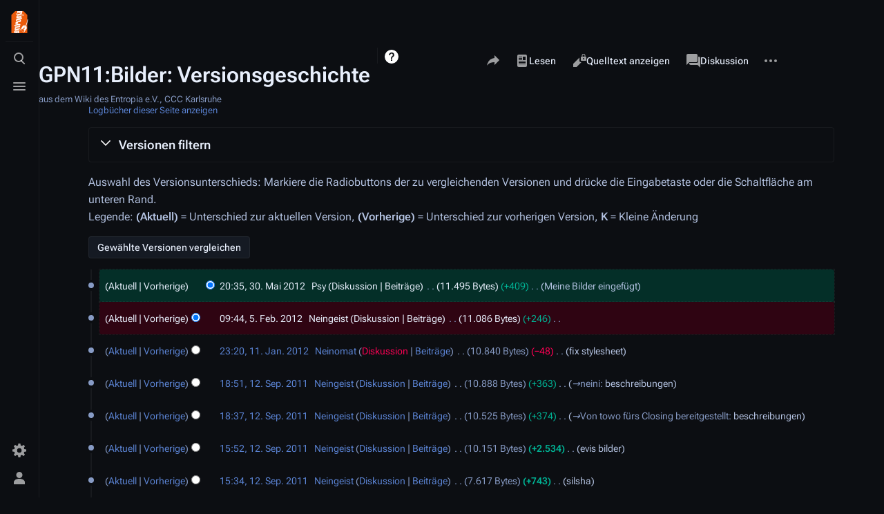

--- FILE ---
content_type: text/html; charset=UTF-8
request_url: https://entropia.de/index.php?title=GPN11:Bilder&action=history
body_size: 10396
content:
<!DOCTYPE html>
<html class="client-nojs skin-citizen-dark skin-theme-clientpref-night citizen-feature-autohide-navigation-clientpref-1 citizen-feature-pure-black-clientpref-0 citizen-feature-custom-font-size-clientpref-standard citizen-feature-custom-width-clientpref-standard" lang="de" dir="ltr">
<head>
<meta charset="UTF-8"/>
<title>GPN11:Bilder: Versionsgeschichte – Entropia</title>
<script>document.documentElement.className="client-js skin-citizen-dark skin-theme-clientpref-night citizen-feature-autohide-navigation-clientpref-1 citizen-feature-pure-black-clientpref-0 citizen-feature-custom-font-size-clientpref-standard citizen-feature-custom-width-clientpref-standard";RLCONF={"wgBreakFrames":false,"wgSeparatorTransformTable":[",\t.",".\t,"],"wgDigitTransformTable":["",""],"wgDefaultDateFormat":"dmy","wgMonthNames":["","Januar","Februar","März","April","Mai","Juni","Juli","August","September","Oktober","November","Dezember"],"wgRequestId":"83e3f7665b14c66cd3da4de8","wgCSPNonce":false,"wgCanonicalNamespace":"","wgCanonicalSpecialPageName":false,"wgNamespaceNumber":0,"wgPageName":"GPN11:Bilder","wgTitle":"GPN11:Bilder","wgCurRevisionId":24481,"wgRevisionId":0,"wgArticleId":6615,"wgIsArticle":false,"wgIsRedirect":false,"wgAction":"history","wgUserName":null,"wgUserGroups":["*"],"wgCategories":[],"wgPageContentLanguage":"de","wgPageContentModel":"wikitext","wgRelevantPageName":"GPN11:Bilder","wgRelevantArticleId":6615,"wgIsProbablyEditable":false,"wgRelevantPageIsProbablyEditable":false,"wgRestrictionEdit":[],"wgRestrictionMove":[],"wgVisualEditor":{"pageLanguageCode":"de","pageLanguageDir":"ltr","pageVariantFallbacks":"de"},"wgCargoDefaultQueryLimit":100,"wgCargoMapClusteringMinimum":80,"wgCargoMonthNames":["Januar","Februar","März","April","Mai","Juni","Juli","August","September","Oktober","November","Dezember"],"wgCargoMonthNamesShort":["Jan.","Feb.","Mär.","Apr.","Mai","Jun.","Jul.","Aug.","Sep.","Okt.","Nov.","Dez."],"wgCargoWeekDays":["Sonntag","Montag","Dienstag","Mittwoch","Donnerstag","Freitag","Samstag"],"wgCargoWeekDaysShort":["So","Mo","Di","Mi","Do","Fr","Sa"],"simpleBatchUploadMaxFilesPerBatch":{"*":1000},"wgEditSubmitButtonLabelPublish":false};
RLSTATE={"site.styles":"ready","user.styles":"ready","user":"ready","user.options":"loading","mediawiki.interface.helpers.styles":"ready","mediawiki.action.history.styles":"ready","mediawiki.special.changeslist":"ready","mediawiki.helplink":"ready","oojs-ui-core.styles":"ready","oojs-ui.styles.indicators":"ready","mediawiki.widgets.styles":"ready","oojs-ui-core.icons":"ready","mediawiki.htmlform.ooui.styles":"ready","mediawiki.htmlform.styles":"ready","mediawiki.widgets.DateInputWidget.styles":"ready","mediawiki.pager.styles":"ready","skins.citizen.styles":"ready","skins.citizen.icons":"ready","jquery.makeCollapsible.styles":"ready","mediawiki.ui.button":"ready","mediawiki.feedlink":"ready","ext.visualEditor.desktopArticleTarget.noscript":"ready"};RLPAGEMODULES=["mediawiki.action.history","mediawiki.htmlform","jquery.makeCollapsible","mediawiki.htmlform.ooui","mediawiki.widgets.DateInputWidget","site","mediawiki.page.ready","skins.citizen.scripts","ext.visualEditor.desktopArticleTarget.init","ext.visualEditor.targetLoader"];</script>
<script>(RLQ=window.RLQ||[]).push(function(){mw.loader.implement("user.options@12s5i",function($,jQuery,require,module){mw.user.tokens.set({"patrolToken":"+\\","watchToken":"+\\","csrfToken":"+\\"});});});</script>
<link rel="stylesheet" href="/load.php?lang=de&amp;modules=ext.visualEditor.desktopArticleTarget.noscript%7Cjquery.makeCollapsible.styles%7Cmediawiki.action.history.styles%7Cmediawiki.feedlink%2Chelplink%7Cmediawiki.htmlform.ooui.styles%7Cmediawiki.htmlform.styles%7Cmediawiki.interface.helpers.styles%7Cmediawiki.pager.styles%7Cmediawiki.special.changeslist%7Cmediawiki.ui.button%7Cmediawiki.widgets.DateInputWidget.styles%7Cmediawiki.widgets.styles%7Coojs-ui-core.icons%2Cstyles%7Coojs-ui.styles.indicators%7Cskins.citizen.icons%2Cstyles&amp;only=styles&amp;skin=citizen"/>
<script async="" src="/load.php?lang=de&amp;modules=startup&amp;only=scripts&amp;raw=1&amp;skin=citizen"></script>
<meta name="ResourceLoaderDynamicStyles" content=""/>
<link rel="stylesheet" href="/load.php?lang=de&amp;modules=site.styles&amp;only=styles&amp;skin=citizen"/>
<meta name="generator" content="MediaWiki 1.39.12"/>
<meta name="robots" content="noindex,nofollow"/>
<meta name="format-detection" content="telephone=no"/>
<meta name="theme-color" content="#0d0e12"/>
<meta name="viewport" content="width=device-width, initial-scale=1.0, user-scalable=yes, minimum-scale=0.25, maximum-scale=5.0"/>
<link rel="manifest" href="https://entropia.de/api.php?action=webapp-manifest"/>
<link rel="icon" href="/res/img/favicon/favicon-32x32.png"/>
<link rel="search" type="application/opensearchdescription+xml" href="/opensearch_desc.php" title="Entropia (de)"/>
<link rel="EditURI" type="application/rsd+xml" href="https://entropia.de/api.php?action=rsd"/>
<link rel="alternate" type="application/atom+xml" title="Atom-Feed für „Entropia“" href="/index.php?title=Spezial:Letzte_%C3%84nderungen&amp;feed=atom"/>
<script>const LEGACY_PREFIX='skin-citizen-';window.clientPrefs=()=>{let className=document.documentElement.className;const storage=localStorage.getItem('mwclientpreferences');if(storage){storage.split(',').forEach((pref)=>{className=className.replace(new RegExp('(^| )'+pref.replace(/-clientpref-\w+$|[^\w-]+/g,'')+'-clientpref-\\w+( |$)'),'$1'+pref+'$2');if(pref.startsWith('skin-theme-clientpref-')){const CLIENTPREFS_THEME_MAP={os:'auto',day:'light',night:'dark'};const matchedKey=CLIENTPREFS_THEME_MAP[pref.replace('skin-theme-clientpref-','')];if(matchedKey){const classesToRemove=Object.values(CLIENTPREFS_THEME_MAP).map((theme)=>LEGACY_PREFIX+theme);className=className.replace(new RegExp(classesToRemove.join('|'),'g'),'');className+=` ${LEGACY_PREFIX}${matchedKey}`;}}});document.documentElement.className=className;}};(()=>{window.clientPrefs();})();</script>
</head>
<body class="citizen-sections-enabled mediawiki ltr sitedir-ltr mw-hide-empty-elt ns-0 ns-subject page-GPN11_Bilder rootpage-GPN11_Bilder skin-citizen action-history skin--responsive">
<header class="mw-header citizen-header">
	<div class="citizen-header__logo">
		<a href="/Hauptseite" class="mw-logo citizen-header__button" title="Hauptseite">
			<img class="mw-logo-icon" src="/images/0/06/Teebeutelfixed2.svg" alt="" aria-hidden="true" height="32" width="32">
			<span class="citizen-ui-icon mw-ui-icon-home mw-ui-icon-wikimedia-home"></span>
		</a>
	</div>
		
<div class="citizen-search citizen-header__item citizen-dropdown">
	<details id="citizen-search-details" class="citizen-dropdown-details">
		<summary
			class="citizen-dropdown-summary" 
			title="Suche aufrufen [/]"
			aria-details="citizen-search__card">
			<span class="citizen-ui-icon">
				<span></span>
				<span></span>
				<span></span>
			</span>
			<span>Suche aufrufen</span>
		</summary>
		
	</details>
	<div role="search" id="citizen-search__card" class="citizen-search-box citizen-search__card citizen-menu__card">
		<form action="/index.php" class="citizen-search__form" id="searchform" autocomplete="off">
			<input type="hidden" name="title" value="Spezial:Suche">
			<label class="citizen-search__formIcon" for="searchInput">
				<span class="citizen-search__icon citizen-ui-icon mw-ui-icon-wikimedia-search"></span>
				<span class="screen-reader-text">Suche</span>
			</label>
			<input type="search" name="search" placeholder="Entropia durchsuchen" aria-label="Entropia durchsuchen" autocapitalize="sentences" title="Entropia durchsuchen [f]" accesskey="f" id="searchInput"/>
			<a
				class="citizen-search__random citizen-search__formButton"
				href="/Spezial:Zuf%C3%A4llige_Seite"
				title="Zufällige Seite">
				<span class="citizen-ui-icon mw-ui-icon-wikimedia-die"></span>
				<span class="screen-reader-text"></span>
			</a>
		</form>
		<div class="citizen-search__footer">
			<div class="citizen-search__footer-start">Powered by MediaWiki</div>
			<div class="citizen-search__footer-end">
				<div class="citizen-keyboard-hint">
	<div class="citizen-keyboard-hint-label">Select item</div>
	<div class="citizen-keyboard-hint-key">↑ ↓</div>
</div>
<div class="citizen-keyboard-hint">
	<div class="citizen-keyboard-hint-label">Open search</div>
	<div class="citizen-keyboard-hint-key">/</div>
</div>
<div class="citizen-keyboard-hint">
	<div class="citizen-keyboard-hint-label">Exit search</div>
	<div class="citizen-keyboard-hint-key">Esc</div>
</div>

			</div>
		</div>
	</div>
</div>

	<div class="citizen-drawer citizen-header__item citizen-dropdown">
		<details class="citizen-dropdown-details">
			<summary
			class="citizen-dropdown-summary" 
			title="Menü aufrufen"
			aria-details="citizen-drawer__card">
			<span class="citizen-ui-icon">
				<span></span>
				<span></span>
				<span></span>
			</span>
			<span>Menü aufrufen</span>
		</summary>	</details>
		<div id="citizen-drawer__card" class="citizen-drawer__card citizen-menu__card">
			<header class="citizen-drawer__header">
				<a href="/Hauptseite" class="mw-logo citizen-drawer__logo" title="Hauptseite">
				<img class="mw-logo-icon" src="/images/0/06/Teebeutelfixed2.svg" alt="" aria-hidden="true" height="80" width="80" loading="lazy">
			</a>
						<div class="citizen-drawer__siteinfo">
					<div class="citizen-siteStats">
	<div class="citizen-siteStats__item" id="citizen-siteStats__item--articles" title="Artikel">
		<span class="citizen-ui-icon mw-ui-icon-article mw-ui-icon-wikimedia-article"></span>
		<span>2416</span>
	</div>
	<div class="citizen-siteStats__item" id="citizen-siteStats__item--images" title="Dateien">
		<span class="citizen-ui-icon mw-ui-icon-image mw-ui-icon-wikimedia-image"></span>
		<span>6652</span>
	</div>
	<div class="citizen-siteStats__item" id="citizen-siteStats__item--users" title="Benutzer">
		<span class="citizen-ui-icon mw-ui-icon-userAvatar mw-ui-icon-wikimedia-userAvatar"></span>
		<span>1971</span>
	</div>
	<div class="citizen-siteStats__item" id="citizen-siteStats__item--edits" title="Bearbeitungen">
		<span class="citizen-ui-icon mw-ui-icon-edit mw-ui-icon-wikimedia-edit"></span>
		<span>290.282</span>
	</div>
</div>
					<div class="mw-logo-wordmark">Entropia</div>
							</div>
			</header>
				<section id="citizen-main-menu" class="citizen-main-menu citizen-drawer__menu">
				<nav
	id="p-navigation"
	class="citizen-menu mw-portlet mw-portlet-navigation"
	
	
>
	<div class="citizen-menu__heading">
		Navigation
	</div>
	<div class="citizen-menu__content">
		
		<ul class="citizen-menu__content-list">
			
			<li id="n-mainpage-description" class="mw-list-item"><a href="/Hauptseite" title="Hauptseite besuchen [z]" accesskey="z"><span class="citizen-ui-icon mw-ui-icon-home mw-ui-icon-wikimedia-home"></span> <span>Hauptseite</span></a></li><li id="n-recentchanges" class="mw-list-item"><a href="/Spezial:Letzte_%C3%84nderungen" title="Liste der letzten Änderungen in diesem Wiki [r]" accesskey="r"><span class="citizen-ui-icon mw-ui-icon-recentChanges mw-ui-icon-wikimedia-recentChanges"></span> <span>Letzte Änderungen</span></a></li><li id="n-randompage" class="mw-list-item"><a href="/Spezial:Zuf%C3%A4llige_Seite" title="Zufällige Seite aufrufen [x]" accesskey="x"><span class="citizen-ui-icon mw-ui-icon-die mw-ui-icon-wikimedia-die"></span> <span>Zufällige Seite</span></a></li><li id="t-specialpages" class="mw-list-item"><a href="/Spezial:Spezialseiten" title="Liste aller Spezialseiten [q]" accesskey="q"><span class="citizen-ui-icon mw-ui-icon-specialPages mw-ui-icon-wikimedia-specialPages"></span> <span>Spezialseiten</span></a></li><li id="t-upload" class="mw-list-item"><a href="/Spezial:Hochladen" title="Dateien hochladen [u]" accesskey="u"><span class="citizen-ui-icon mw-ui-icon-upload mw-ui-icon-wikimedia-upload"></span> <span>Datei hochladen</span></a></li>
		</ul>
		
	</div></nav>
				<nav
	id="p-"
	class="citizen-menu mw-portlet mw-portlet-"
	
	
>
	<div class="citizen-menu__heading">
		
	</div>
	<div class="citizen-menu__content">
		
		<ul class="citizen-menu__content-list">
			
			<li id="n-Termine" class="mw-list-item"><a href="/Termine"><span>Termine</span></a></li><li id="n-Projekte" class="mw-list-item"><a href="/Kategorie:Projekte"><span>Projekte</span></a></li><li id="n-Wissen" class="mw-list-item"><a href="/Kategorie:Wissen"><span>Wissen</span></a></li><li id="n-Archiv" class="mw-list-item"><a href="/Kategorie:Archiv"><span>Archiv</span></a></li><li id="n-Spenden" class="mw-list-item"><a href="/Spenden"><span>Spenden</span></a></li><li id="n-Kontakt" class="mw-list-item"><a href="/Kontakt"><span>Kontakt</span></a></li>
		</ul>
		
	</div></nav>
			</section>	</div>
	</div>	<div class="citizen-header__inner">
		<div class="citizen-header__start"></div>
		<div class="citizen-header__end">
			<div class="citizen-preferences citizen-header__item citizen-dropdown">
				<details id="citizen-preferences-details" class="citizen-dropdown-details">
					<summary
						class="citizen-dropdown-summary" 
						title="Toggle preferences menu"
						aria-details="citizen-preferences__card">
						<span class="citizen-ui-icon mw-ui-icon-wikimedia-settings"></span>
						<span>Toggle preferences menu</span>
					</summary>
				</details>
				<div id="citizen-preferences__card" class="citizen-menu__card">
					<div
						id="citizen-preferences-content"
						class="citizen-preferences-content"
					></div>
				</div>
			</div>			<nav
	id="p-notifications"
	class="citizen-menu mw-portlet mw-portlet-notifications emptyPortlet"
	
	
>
	<div class="citizen-menu__heading">
		notifications
	</div>
	<div class="citizen-menu__content">
		
		<ul class="citizen-menu__content-list">
			
			
		</ul>
		
	</div></nav>
			<div class="citizen-userMenu citizen-header__item citizen-dropdown">
				<details class="citizen-dropdown-details">
					<summary
						class="citizen-dropdown-summary" 
						title="Persönliches Menü aufrufen"
						aria-details="citizen-userMenu__card">
						<span class="citizen-ui-icon mw-ui-icon-wikimedia-userAvatar"></span>
						<span>Persönliches Menü aufrufen</span>
					</summary>
				</details>
				<div id="citizen-userMenu__card" class="citizen-menu__card">
					<div class="citizen-userInfo">
	<div class="citizen-userInfo-title">
		<div>Nicht angemeldet</div>
		
	</div>
	<div class="citizen-userInfo-text">
		<div>Ihre IP-Adresse wird öffentlich sichtbar sein, wenn Sie Änderungen vornehmen.</div>
	</div>
</div>
					<nav
	id="p-user-interface-preferences"
	class="citizen-menu mw-portlet mw-portlet-user-interface-preferences emptyPortlet"
	
	
>
	<div class="citizen-menu__heading">
		user-interface-preferences
	</div>
	<div class="citizen-menu__content">
		
		<ul class="citizen-menu__content-list">
			
			
		</ul>
		
	</div></nav>
					<nav
	id="p-personal"
	class="citizen-menu mw-portlet mw-portlet-personal"
	 title="Benutzermenü"
	
>
	<div class="citizen-menu__heading">
		Meine Werkzeuge
	</div>
	<div class="citizen-menu__content">
		
		<ul class="citizen-menu__content-list">
			
			<li id="pt-createaccount" class="mw-list-item"><a href="/index.php?title=Spezial:Benutzerkonto_anlegen&amp;returnto=GPN11%3ABilder&amp;returntoquery=action%3Dhistory" title="Wir ermutigen dich dazu, ein Benutzerkonto zu erstellen und dich anzumelden. Es ist jedoch nicht zwingend erforderlich."><span class="citizen-ui-icon mw-ui-icon-userAdd mw-ui-icon-wikimedia-userAdd"></span> <span>Benutzerkonto erstellen</span></a></li><li id="pt-login" class="mw-list-item"><a href="/index.php?title=Spezial:Anmelden&amp;returnto=GPN11%3ABilder&amp;returntoquery=action%3Dhistory" title="Sich anzumelden wird gerne gesehen, ist jedoch nicht zwingend erforderlich. [o]" accesskey="o"><span class="citizen-ui-icon mw-ui-icon-logIn mw-ui-icon-wikimedia-logIn"></span> <span>Anmelden</span></a></li>
		</ul>
		
	</div></nav>
				</div>
			</div>		</div>
	</div>
</header>
<div class="citizen-page-container">
	<div class="citizen-sitenotice-container">
		<div id="siteNotice"></div>
	</div>
	<main class="mw-body " id="content">
		<header class="mw-body-header citizen-page-header" id="citizen-page-header">
			<div class="citizen-page-header-inner">
				
<div class="citizen-page-heading">
	<div class="firstHeading-container">
		<h1 id="firstHeading" class="firstHeading mw-first-heading">GPN11:Bilder: Versionsgeschichte</h1>
		
		<div class="mw-indicators">
		<div id="mw-indicator-mw-helplink" class="mw-indicator"><a href="https://meta.wikimedia.org/wiki/Special:MyLanguage/Help:Page_history" target="_blank" class="mw-helplink">Hilfe</a></div>
		</div>	</div>
	<div id="siteSub">aus dem Wiki des Entropia e.V., CCC Karlsruhe</div>
	<a href="#top" class="citizen-jumptotop" title="Zurück zum Anfang"></a>
</div>
				
<div class="page-actions">
	<button
		id="citizen-share"
		class="citizen-share citizen-button citizen-dropdown-summary"
		title="Share this page"
	>
		<span class="citizen-ui-icon mw-ui-icon-wikimedia-share"></span>
		<span>Share this page</span>
	</button>	
		<nav
	id="p-views"
	class="citizen-menu mw-portlet mw-portlet-views"
	
	
>
	<div class="citizen-menu__heading">
		Ansichten
	</div>
	<div class="citizen-menu__content">
		
		<ul class="citizen-menu__content-list">
			
			<li id="ca-view" class="mw-list-item"><a href="/GPN11:Bilder"><span class="citizen-ui-icon mw-ui-icon-article mw-ui-icon-wikimedia-article"></span> <span>Lesen</span></a></li><li id="ca-viewsource" class="mw-list-item"><a href="/index.php?title=GPN11:Bilder&amp;action=edit" title="Diese Seite ist geschützt. Ihr Quelltext kann dennoch angesehen und kopiert werden. [e]" accesskey="e"><span class="citizen-ui-icon mw-ui-icon-editLock mw-ui-icon-wikimedia-editLock"></span> <span>Quelltext anzeigen</span></a></li><li id="ca-history" class="selected mw-list-item"><a href="/index.php?title=GPN11:Bilder&amp;action=history" title="Frühere Versionen dieser Seite listen [h]" accesskey="h"><span class="citizen-ui-icon mw-ui-icon-history mw-ui-icon-wikimedia-history"></span> <span>Versionsgeschichte</span></a></li>
		</ul>
		
	</div></nav>
		<nav
	id="p-associated-pages"
	class="citizen-menu mw-portlet mw-portlet-associated-pages"
	
	
>
	<div class="citizen-menu__heading">
		associated-pages
	</div>
	<div class="citizen-menu__content">
		
		<ul class="citizen-menu__content-list">
			
			<li id="ca-nstab-main" class="selected mw-list-item"><a href="/GPN11:Bilder" title="Seiteninhalt anzeigen [c]" accesskey="c"><span class="citizen-ui-icon mw-ui-icon-article mw-ui-icon-wikimedia-article"></span> <span>Seite</span></a></li><li id="ca-talk" class="mw-list-item"><a href="/Diskussion:GPN11:Bilder" rel="discussion" title="Diskussion zum Seiteninhalt [t]" accesskey="t"><span class="citizen-ui-icon mw-ui-icon-speechBubbles mw-ui-icon-wikimedia-speechBubbles"></span> <span>Diskussion</span></a></li>
		</ul>
		
	</div></nav>
	<div class="page-actions-more page-actions__item citizen-dropdown">
	<details class="citizen-dropdown-details">
		<summary
			class="citizen-dropdown-summary" 
			title="Weitere Optionen"
			aria-details="page-actions-more__card">
			<span class="citizen-ui-icon mw-ui-icon-wikimedia-ellipsis"></span>
			<span>Weitere Optionen</span>
		</summary>
	</details>
	<aside id="page-actions-more__card" class="citizen-menu__card">
				<nav
	id="p-cactions"
	class="citizen-menu mw-portlet mw-portlet-cactions emptyPortlet"
	 title="Weitere Optionen"
	
>
	<div class="citizen-menu__heading">
		Weitere
	</div>
	<div class="citizen-menu__content">
		
		<ul class="citizen-menu__content-list">
			
			
		</ul>
		
	</div></nav>
		<nav
	id="p-tb"
	class="citizen-menu mw-portlet mw-portlet-tb"
	
	
>
	<div class="citizen-menu__heading">
		Werkzeuge
	</div>
	<div class="citizen-menu__content">
		
		<ul class="citizen-menu__content-list">
			
			<li id="t-whatlinkshere" class="mw-list-item"><a href="/Spezial:Linkliste/GPN11:Bilder" title="Liste aller Seiten, die hierher verlinken [j]" accesskey="j"><span class="citizen-ui-icon mw-ui-icon-articleRedirect mw-ui-icon-wikimedia-articleRedirect"></span> <span>Links auf diese Seite</span></a></li><li id="t-recentchangeslinked" class="mw-list-item"><a href="/Spezial:%C3%84nderungen_an_verlinkten_Seiten/GPN11:Bilder" rel="nofollow" title="Letzte Änderungen an Seiten, die von hier verlinkt sind [k]" accesskey="k"><span class="citizen-ui-icon mw-ui-icon-recentChanges mw-ui-icon-wikimedia-recentChanges"></span> <span>Änderungen an verlinkten Seiten</span></a></li><li id="feedlinks" class="mw-list-item"><a href="/index.php?title=GPN11:Bilder&amp;feed=atom&amp;action=history" id="feed-atom" rel="alternate" type="application/atom+xml" class="feedlink" title="Atom-Feed dieser Seite"><span>Atom</span></a></li><li id="t-info" class="mw-list-item"><a href="/index.php?title=GPN11:Bilder&amp;action=info" title="Weitere Informationen über diese Seite"><span class="citizen-ui-icon mw-ui-icon-infoFilled mw-ui-icon-wikimedia-infoFilled"></span> <span>Seiten­­informationen</span></a></li><li id="t-cargopagevalueslink" class="mw-list-item"><a href="/index.php?title=GPN11:Bilder&amp;action=pagevalues" rel="cargo-pagevalues"><span class="citizen-ui-icon mw-ui-icon-database mw-ui-icon-wikimedia-database"></span> <span>Seitenwerte</span></a></li>
		</ul>
		
	</div></nav>
	</aside>
</div>
</div>
			</div>
		</header>
		<div id="citizen-page-header-sticky-placeholder"></div>
		<div id="citizen-page-header-sticky-sentinel"></div>
		<div class="citizen-body-container">
			<div id="bodyContent" class="citizen-body" aria-labelledby="firstHeading">
				<div id="contentSub"><div class="mw-history-subtitle"><a href="/index.php?title=Spezial:Logbuch&amp;page=GPN11%3ABilder" title="Spezial:Logbuch">Logbücher dieser Seite anzeigen</a></div></div>
				
				
				<div id="mw-content-text" class="mw-body-content"><div class="mw-htmlform-ooui-wrapper oo-ui-layout oo-ui-panelLayout oo-ui-panelLayout-padded oo-ui-panelLayout-framed"><form id="mw-history-searchform" action="/index.php" method="get" enctype="application/x-www-form-urlencoded" class="mw-htmlform mw-htmlform-ooui oo-ui-layout oo-ui-formLayout"><fieldset id="mw-history-search" class="oo-ui-layout oo-ui-labelElement oo-ui-fieldsetLayout mw-collapsibleFieldsetLayout mw-collapsible mw-collapsed"><legend role="button" class="oo-ui-fieldsetLayout-header mw-collapsible-toggle"><span class="oo-ui-iconElement-icon oo-ui-iconElement-noIcon"></span><span class="oo-ui-labelElement-label">Versionen filtern</span><span class="oo-ui-widget oo-ui-widget-enabled oo-ui-iconElement-icon oo-ui-icon-expand oo-ui-iconElement oo-ui-labelElement-invisible oo-ui-iconWidget">Ausklappen</span><span class="oo-ui-widget oo-ui-widget-enabled oo-ui-iconElement-icon oo-ui-icon-collapse oo-ui-iconElement oo-ui-labelElement-invisible oo-ui-iconWidget">Einklappen</span></legend><div class="oo-ui-fieldsetLayout-group mw-collapsible-content"><div class="oo-ui-widget oo-ui-widget-enabled"><input type="hidden" value="GPN11:Bilder" name="title">
<div data-mw-modules="mediawiki.widgets.DateInputWidget" id="ooui-php-5" class="mw-htmlform-field-HTMLDateTimeField  mw-htmlform-datetime-field mw-htmlform-autoinfuse oo-ui-layout oo-ui-labelElement oo-ui-fieldLayout oo-ui-fieldLayout-align-top" data-ooui='{"_":"mw.htmlform.FieldLayout","fieldWidget":{"tag":"mw-input-date-range-to"},"align":"top","helpInline":true,"$overlay":true,"label":{"html":"Bis Datum:"},"classes":["mw-htmlform-field-HTMLDateTimeField"," mw-htmlform-datetime-field","mw-htmlform-autoinfuse"]}'><div class="oo-ui-fieldLayout-body"><span class="oo-ui-fieldLayout-header"><label for="ooui-php-2" class="oo-ui-labelElement-label">Bis Datum:</label></span><div class="oo-ui-fieldLayout-field"><div id="mw-input-date-range-to" class="oo-ui-widget oo-ui-widget-enabled oo-ui-inputWidget oo-ui-textInputWidget oo-ui-textInputWidget-type-text oo-ui-textInputWidget-php mw-widget-dateInputWidget" data-ooui='{"_":"mw.widgets.DateInputWidget","longDisplayFormat":false,"precision":"day","$overlay":true,"placeholder":"JJJJ-MM-TT","name":"date-range-to","inputId":"ooui-php-2","required":false}'><input type="date" tabindex="0" name="date-range-to" value="" placeholder="JJJJ-MM-TT" id="ooui-php-2" class="oo-ui-inputWidget-input"><span class="oo-ui-iconElement-icon oo-ui-iconElement-noIcon"></span><span class="oo-ui-indicatorElement-indicator oo-ui-indicatorElement-noIndicator"></span></div></div></div></div><div id="ooui-php-6" class="mw-htmlform-field-HTMLTagFilter mw-htmlform-autoinfuse oo-ui-layout oo-ui-labelElement oo-ui-fieldLayout oo-ui-fieldLayout-align-top" data-ooui='{"_":"mw.htmlform.FieldLayout","fieldWidget":{"tag":"tagfilter"},"align":"top","helpInline":true,"$overlay":true,"label":{"html":"&lt;a href=\"\/Spezial:Markierungen\" title=\"Spezial:Markierungen\"&gt;Markierungs&lt;\/a&gt;-Filter:"},"classes":["mw-htmlform-field-HTMLTagFilter","mw-htmlform-autoinfuse"]}'><div class="oo-ui-fieldLayout-body"><span class="oo-ui-fieldLayout-header"><label for="ooui-php-4" class="oo-ui-labelElement-label"><a href="/Spezial:Markierungen" title="Spezial:Markierungen">Markierungs</a>-Filter:</label></span><div class="oo-ui-fieldLayout-field"><div id="tagfilter" class="oo-ui-widget oo-ui-widget-enabled oo-ui-inputWidget oo-ui-textInputWidget oo-ui-textInputWidget-type-text oo-ui-textInputWidget-php oo-ui-comboBoxInputWidget oo-ui-comboBoxInputWidget-php" data-ooui='{"_":"OO.ui.ComboBoxInputWidget","options":[{"data":"mw-replace","label":"Ersetzt"},{"data":"mw-blank","label":"Geleert"},{"data":"mw-manual-revert","label":"Manuelle Zur\u00fccksetzung"},{"data":"mw-new-redirect","label":"Neue Weiterleitung"},{"data":"mw-undo","label":"R\u00fcckg\u00e4ngigmachung"},{"data":"visualeditor","label":"Visuelle Bearbeitung"},{"data":"visualeditor-switched","label":"Visuelle Bearbeitung: Gewechselt"},{"data":"mw-removed-redirect","label":"Weiterleitung entfernt"},{"data":"mw-changed-redirect-target","label":"Weiterleitungsziel ge\u00e4ndert"},{"data":"wikieditor","label":"wikieditor (versteckte Markierung)"},{"data":"mw-reverted","label":"Zur\u00fcckgesetzt"},{"data":"mw-rollback","label":"Zur\u00fccksetzung"}],"$overlay":true,"name":"tagfilter","inputId":"ooui-php-4","required":false}'><input type="text" tabindex="0" name="tagfilter" value="" list="ooui-php-3" id="ooui-php-4" class="oo-ui-inputWidget-input"><span class="oo-ui-iconElement-icon oo-ui-iconElement-noIcon"></span><span class="oo-ui-indicatorElement-indicator oo-ui-indicatorElement-noIndicator"></span><span class="oo-ui-widget oo-ui-widget-enabled oo-ui-indicatorElement-indicator oo-ui-indicator-down oo-ui-indicatorElement oo-ui-labelElement-invisible oo-ui-indicatorWidget"></span><datalist id="ooui-php-3"><option value="mw-replace">Ersetzt</option><option value="mw-blank">Geleert</option><option value="mw-manual-revert">Manuelle Zurücksetzung</option><option value="mw-new-redirect">Neue Weiterleitung</option><option value="mw-undo">Rückgängigmachung</option><option value="visualeditor">Visuelle Bearbeitung</option><option value="visualeditor-switched">Visuelle Bearbeitung: Gewechselt</option><option value="mw-removed-redirect">Weiterleitung entfernt</option><option value="mw-changed-redirect-target">Weiterleitungsziel geändert</option><option value="wikieditor">wikieditor (versteckte Markierung)</option><option value="mw-reverted">Zurückgesetzt</option><option value="mw-rollback">Zurücksetzung</option></datalist></div></div></div></div><input id="mw-input-action" name="action" type="hidden" value="history">
<div class="mw-htmlform-submit-buttons">
<span id="ooui-php-7" class="mw-htmlform-submit oo-ui-widget oo-ui-widget-enabled oo-ui-inputWidget oo-ui-buttonElement oo-ui-buttonElement-framed oo-ui-labelElement oo-ui-flaggedElement-primary oo-ui-flaggedElement-progressive oo-ui-buttonInputWidget" data-ooui='{"_":"OO.ui.ButtonInputWidget","type":"submit","value":"Versionen anzeigen","label":"Versionen anzeigen","flags":["primary","progressive"],"classes":["mw-htmlform-submit"]}'><button type="submit" tabindex="0" value="Versionen anzeigen" class="oo-ui-inputWidget-input oo-ui-buttonElement-button"><span class="oo-ui-iconElement-icon oo-ui-iconElement-noIcon oo-ui-image-invert"></span><span class="oo-ui-labelElement-label">Versionen anzeigen</span><span class="oo-ui-indicatorElement-indicator oo-ui-indicatorElement-noIndicator oo-ui-image-invert"></span></button></span></div>
</div></div></fieldset></form></div><div class="mw-history-legend">
<p>Auswahl des Versionsunterschieds: Markiere die Radiobuttons der zu vergleichenden Versionen und drücke die Eingabetaste oder die Schaltfläche am unteren Rand.<br>
Legende: <strong>(Aktuell)</strong> = Unterschied zur aktuellen Version, <strong>(Vorherige)</strong> = Unterschied zur vorherigen Version, <strong>K</strong> = Kleine Änderung
</p>
</div><form action="/index.php" id="mw-history-compare">
<input type="hidden" value="GPN11:Bilder" name="title">
<input type="hidden" value="historysubmit" name="action">
<input type="hidden" value="revision" name="type">
<div class="mw-history-compareselectedversions"><input class="historysubmit mw-history-compareselectedversions-button mw-ui-button" title="Unterschied zwischen zwei ausgewählten Versionen dieser Seite anzeigen [v]" accesskey="v" type="submit" value="Gewählte Versionen vergleichen">
</div><section id="pagehistory" class="mw-pager-body"><h4 class="mw-index-pager-list-header-first mw-index-pager-list-header">30. Mai 2012</h4><ul class="mw-contributions-list">
<li data-mw-revid="24481"><span class="mw-history-histlinks mw-changeslist-links"><span>Aktuell</span><span><a href="/index.php?title=GPN11:Bilder&amp;diff=24481&amp;oldid=23429" title="Unterschied zur vorangegangenen Version">Vorherige</a></span></span><input type="radio" value="24481" disabled name="oldid" id="mw-oldid-null"><input type="radio" value="24481" checked name="diff" id="mw-diff-24481"> <span class="mw-changeslist-time">20:35</span><a href="/index.php?title=GPN11:Bilder&amp;oldid=24481" class="mw-changeslist-date" title="GPN11:Bilder">20:35, 30. Mai 2012</a>‎ <span class="history-user"><a href="/Benutzer:Psy" class="mw-userlink" title="Benutzer:Psy"><bdi>Psy</bdi></a> <span class="mw-usertoollinks mw-changeslist-links"><span><a href="/index.php?title=Benutzer_Diskussion:Psy&amp;action=edit&amp;redlink=1" class="new mw-usertoollinks-talk" title="Benutzer Diskussion:Psy (Seite nicht vorhanden)">Diskussion</a></span> <span><a href="/Spezial:Beitr%C3%A4ge/Psy" class="mw-usertoollinks-contribs" title="Spezial:Beiträge/Psy">Beiträge</a></span></span></span>‎ <span class="mw-changeslist-separator"></span> <span class="history-size mw-diff-bytes" data-mw-bytes="11495">11.495 Bytes</span> <span dir="ltr" class="mw-plusminus-pos mw-diff-bytes" title="11.495 Bytes nach der Änderung">+409</span>‎ <span class="mw-changeslist-separator"></span>  <span class="comment comment--without-parentheses">Meine Bilder eingefügt</span></li>
</ul><h4 class="mw-index-pager-list-header">5. Februar 2012</h4><ul class="mw-contributions-list">
<li data-mw-revid="23429"><span class="mw-history-histlinks mw-changeslist-links"><span><a href="/index.php?title=GPN11:Bilder&amp;diff=24481&amp;oldid=23429" title="Unterschied zur letzten Version">Aktuell</a></span><span><a href="/index.php?title=GPN11:Bilder&amp;diff=23429&amp;oldid=23181" title="Unterschied zur vorangegangenen Version">Vorherige</a></span></span><input type="radio" value="23429" checked name="oldid" id="mw-oldid-23429"><input type="radio" value="23429" name="diff" id="mw-diff-23429"> <span class="mw-changeslist-time">09:44</span><a href="/index.php?title=GPN11:Bilder&amp;oldid=23429" class="mw-changeslist-date" title="GPN11:Bilder">09:44, 5. Feb. 2012</a>‎ <span class="history-user"><a href="/Benutzer:Neingeist" class="mw-userlink" title="Benutzer:Neingeist"><bdi>Neingeist</bdi></a> <span class="mw-usertoollinks mw-changeslist-links"><span><a href="/Benutzer_Diskussion:Neingeist" class="mw-usertoollinks-talk" title="Benutzer Diskussion:Neingeist">Diskussion</a></span> <span><a href="/Spezial:Beitr%C3%A4ge/Neingeist" class="mw-usertoollinks-contribs" title="Spezial:Beiträge/Neingeist">Beiträge</a></span></span></span>‎ <span class="mw-changeslist-separator"></span> <span class="history-size mw-diff-bytes" data-mw-bytes="11086">11.086 Bytes</span> <span dir="ltr" class="mw-plusminus-pos mw-diff-bytes" title="11.086 Bytes nach der Änderung">+246</span>‎ <span class="mw-changeslist-separator"></span> <span class="comment mw-comment-none">Keine Bearbeitungszusammenfassung</span></li>
</ul><h4 class="mw-index-pager-list-header">11. Januar 2012</h4><ul class="mw-contributions-list">
<li data-mw-revid="23181"><span class="mw-history-histlinks mw-changeslist-links"><span><a href="/index.php?title=GPN11:Bilder&amp;diff=24481&amp;oldid=23181" title="Unterschied zur letzten Version">Aktuell</a></span><span><a href="/index.php?title=GPN11:Bilder&amp;diff=23181&amp;oldid=22246" title="Unterschied zur vorangegangenen Version">Vorherige</a></span></span><input type="radio" value="23181" name="oldid" id="mw-oldid-23181"><input type="radio" value="23181" name="diff" id="mw-diff-23181"> <span class="mw-changeslist-time">23:20</span><a href="/index.php?title=GPN11:Bilder&amp;oldid=23181" class="mw-changeslist-date" title="GPN11:Bilder">23:20, 11. Jan. 2012</a>‎ <span class="history-user"><a href="/Benutzer:Neinomat" class="mw-userlink" title="Benutzer:Neinomat"><bdi>Neinomat</bdi></a> <span class="mw-usertoollinks mw-changeslist-links"><span><a href="/index.php?title=Benutzer_Diskussion:Neinomat&amp;action=edit&amp;redlink=1" class="new mw-usertoollinks-talk" title="Benutzer Diskussion:Neinomat (Seite nicht vorhanden)">Diskussion</a></span> <span><a href="/Spezial:Beitr%C3%A4ge/Neinomat" class="mw-usertoollinks-contribs" title="Spezial:Beiträge/Neinomat">Beiträge</a></span></span></span>‎ <span class="mw-changeslist-separator"></span> <span class="history-size mw-diff-bytes" data-mw-bytes="10840">10.840 Bytes</span> <span dir="ltr" class="mw-plusminus-neg mw-diff-bytes" title="10.840 Bytes nach der Änderung">−48</span>‎ <span class="mw-changeslist-separator"></span>  <span class="comment comment--without-parentheses">fix stylesheet</span></li>
</ul><h4 class="mw-index-pager-list-header">12. September 2011</h4><ul class="mw-contributions-list">
<li data-mw-revid="22246"><span class="mw-history-histlinks mw-changeslist-links"><span><a href="/index.php?title=GPN11:Bilder&amp;diff=24481&amp;oldid=22246" title="Unterschied zur letzten Version">Aktuell</a></span><span><a href="/index.php?title=GPN11:Bilder&amp;diff=22246&amp;oldid=22245" title="Unterschied zur vorangegangenen Version">Vorherige</a></span></span><input type="radio" value="22246" name="oldid" id="mw-oldid-22246"><input type="radio" value="22246" name="diff" id="mw-diff-22246"> <span class="mw-changeslist-time">18:51</span><a href="/index.php?title=GPN11:Bilder&amp;oldid=22246" class="mw-changeslist-date" title="GPN11:Bilder">18:51, 12. Sep. 2011</a>‎ <span class="history-user"><a href="/Benutzer:Neingeist" class="mw-userlink" title="Benutzer:Neingeist"><bdi>Neingeist</bdi></a> <span class="mw-usertoollinks mw-changeslist-links"><span><a href="/Benutzer_Diskussion:Neingeist" class="mw-usertoollinks-talk" title="Benutzer Diskussion:Neingeist">Diskussion</a></span> <span><a href="/Spezial:Beitr%C3%A4ge/Neingeist" class="mw-usertoollinks-contribs" title="Spezial:Beiträge/Neingeist">Beiträge</a></span></span></span>‎ <span class="mw-changeslist-separator"></span> <span class="history-size mw-diff-bytes" data-mw-bytes="10888">10.888 Bytes</span> <span dir="ltr" class="mw-plusminus-pos mw-diff-bytes" title="10.888 Bytes nach der Änderung">+363</span>‎ <span class="mw-changeslist-separator"></span>  <span class="comment comment--without-parentheses"><span dir="auto"><span class="autocomment"><a href="/GPN11:Bilder#neini" title="GPN11:Bilder">→‎neini</a>: </span> beschreibungen</span></span></li>
<li data-mw-revid="22245"><span class="mw-history-histlinks mw-changeslist-links"><span><a href="/index.php?title=GPN11:Bilder&amp;diff=24481&amp;oldid=22245" title="Unterschied zur letzten Version">Aktuell</a></span><span><a href="/index.php?title=GPN11:Bilder&amp;diff=22245&amp;oldid=22179" title="Unterschied zur vorangegangenen Version">Vorherige</a></span></span><input type="radio" value="22245" name="oldid" id="mw-oldid-22245"><input type="radio" value="22245" name="diff" id="mw-diff-22245"> <span class="mw-changeslist-time">18:37</span><a href="/index.php?title=GPN11:Bilder&amp;oldid=22245" class="mw-changeslist-date" title="GPN11:Bilder">18:37, 12. Sep. 2011</a>‎ <span class="history-user"><a href="/Benutzer:Neingeist" class="mw-userlink" title="Benutzer:Neingeist"><bdi>Neingeist</bdi></a> <span class="mw-usertoollinks mw-changeslist-links"><span><a href="/Benutzer_Diskussion:Neingeist" class="mw-usertoollinks-talk" title="Benutzer Diskussion:Neingeist">Diskussion</a></span> <span><a href="/Spezial:Beitr%C3%A4ge/Neingeist" class="mw-usertoollinks-contribs" title="Spezial:Beiträge/Neingeist">Beiträge</a></span></span></span>‎ <span class="mw-changeslist-separator"></span> <span class="history-size mw-diff-bytes" data-mw-bytes="10525">10.525 Bytes</span> <span dir="ltr" class="mw-plusminus-pos mw-diff-bytes" title="10.525 Bytes nach der Änderung">+374</span>‎ <span class="mw-changeslist-separator"></span>  <span class="comment comment--without-parentheses"><span dir="auto"><span class="autocomment"><a href="/GPN11:Bilder#Von_towo_f%C3%BCrs_Closing_bereitgestellt" title="GPN11:Bilder">→‎Von towo fürs Closing bereitgestellt</a>: </span> beschreibungen</span></span></li>
<li data-mw-revid="22179"><span class="mw-history-histlinks mw-changeslist-links"><span><a href="/index.php?title=GPN11:Bilder&amp;diff=24481&amp;oldid=22179" title="Unterschied zur letzten Version">Aktuell</a></span><span><a href="/index.php?title=GPN11:Bilder&amp;diff=22179&amp;oldid=22165" title="Unterschied zur vorangegangenen Version">Vorherige</a></span></span><input type="radio" value="22179" name="oldid" id="mw-oldid-22179"><input type="radio" value="22179" name="diff" id="mw-diff-22179"> <span class="mw-changeslist-time">15:52</span><a href="/index.php?title=GPN11:Bilder&amp;oldid=22179" class="mw-changeslist-date" title="GPN11:Bilder">15:52, 12. Sep. 2011</a>‎ <span class="history-user"><a href="/Benutzer:Neingeist" class="mw-userlink" title="Benutzer:Neingeist"><bdi>Neingeist</bdi></a> <span class="mw-usertoollinks mw-changeslist-links"><span><a href="/Benutzer_Diskussion:Neingeist" class="mw-usertoollinks-talk" title="Benutzer Diskussion:Neingeist">Diskussion</a></span> <span><a href="/Spezial:Beitr%C3%A4ge/Neingeist" class="mw-usertoollinks-contribs" title="Spezial:Beiträge/Neingeist">Beiträge</a></span></span></span>‎ <span class="mw-changeslist-separator"></span> <span class="history-size mw-diff-bytes" data-mw-bytes="10151">10.151 Bytes</span> <strong dir="ltr" class="mw-plusminus-pos mw-diff-bytes" title="10.151 Bytes nach der Änderung">+2.534</strong>‎ <span class="mw-changeslist-separator"></span>  <span class="comment comment--without-parentheses">evis bilder</span></li>
<li data-mw-revid="22165"><span class="mw-history-histlinks mw-changeslist-links"><span><a href="/index.php?title=GPN11:Bilder&amp;diff=24481&amp;oldid=22165" title="Unterschied zur letzten Version">Aktuell</a></span><span><a href="/index.php?title=GPN11:Bilder&amp;diff=22165&amp;oldid=22149" title="Unterschied zur vorangegangenen Version">Vorherige</a></span></span><input type="radio" value="22165" name="oldid" id="mw-oldid-22165"><input type="radio" value="22165" name="diff" id="mw-diff-22165"> <span class="mw-changeslist-time">15:34</span><a href="/index.php?title=GPN11:Bilder&amp;oldid=22165" class="mw-changeslist-date" title="GPN11:Bilder">15:34, 12. Sep. 2011</a>‎ <span class="history-user"><a href="/Benutzer:Neingeist" class="mw-userlink" title="Benutzer:Neingeist"><bdi>Neingeist</bdi></a> <span class="mw-usertoollinks mw-changeslist-links"><span><a href="/Benutzer_Diskussion:Neingeist" class="mw-usertoollinks-talk" title="Benutzer Diskussion:Neingeist">Diskussion</a></span> <span><a href="/Spezial:Beitr%C3%A4ge/Neingeist" class="mw-usertoollinks-contribs" title="Spezial:Beiträge/Neingeist">Beiträge</a></span></span></span>‎ <span class="mw-changeslist-separator"></span> <span class="history-size mw-diff-bytes" data-mw-bytes="7617">7.617 Bytes</span> <strong dir="ltr" class="mw-plusminus-pos mw-diff-bytes" title="7.617 Bytes nach der Änderung">+743</strong>‎ <span class="mw-changeslist-separator"></span>  <span class="comment comment--without-parentheses">silsha</span></li>
<li data-mw-revid="22149"><span class="mw-history-histlinks mw-changeslist-links"><span><a href="/index.php?title=GPN11:Bilder&amp;diff=24481&amp;oldid=22149" title="Unterschied zur letzten Version">Aktuell</a></span><span><a href="/index.php?title=GPN11:Bilder&amp;diff=22149&amp;oldid=22117" title="Unterschied zur vorangegangenen Version">Vorherige</a></span></span><input type="radio" value="22149" name="oldid" id="mw-oldid-22149"><input type="radio" value="22149" name="diff" id="mw-diff-22149"> <span class="mw-changeslist-time">14:44</span><a href="/index.php?title=GPN11:Bilder&amp;oldid=22149" class="mw-changeslist-date" title="GPN11:Bilder">14:44, 12. Sep. 2011</a>‎ <span class="history-user"><a href="/Benutzer:Neingeist" class="mw-userlink" title="Benutzer:Neingeist"><bdi>Neingeist</bdi></a> <span class="mw-usertoollinks mw-changeslist-links"><span><a href="/Benutzer_Diskussion:Neingeist" class="mw-usertoollinks-talk" title="Benutzer Diskussion:Neingeist">Diskussion</a></span> <span><a href="/Spezial:Beitr%C3%A4ge/Neingeist" class="mw-usertoollinks-contribs" title="Spezial:Beiträge/Neingeist">Beiträge</a></span></span></span>‎ <span class="mw-changeslist-separator"></span> <span class="history-size mw-diff-bytes" data-mw-bytes="6874">6.874 Bytes</span> <strong dir="ltr" class="mw-plusminus-pos mw-diff-bytes" title="6.874 Bytes nach der Änderung">+1.024</strong>‎ <span class="mw-changeslist-separator"></span>  <span class="comment comment--without-parentheses">nylkis bilder</span></li>
<li data-mw-revid="22117"><span class="mw-history-histlinks mw-changeslist-links"><span><a href="/index.php?title=GPN11:Bilder&amp;diff=24481&amp;oldid=22117" title="Unterschied zur letzten Version">Aktuell</a></span><span><a href="/index.php?title=GPN11:Bilder&amp;diff=22117&amp;oldid=22094" title="Unterschied zur vorangegangenen Version">Vorherige</a></span></span><input type="radio" value="22117" name="oldid" id="mw-oldid-22117"><input type="radio" value="22117" name="diff" id="mw-diff-22117"> <span class="mw-changeslist-time">12:48</span><a href="/index.php?title=GPN11:Bilder&amp;oldid=22117" class="mw-changeslist-date" title="GPN11:Bilder">12:48, 12. Sep. 2011</a>‎ <span class="history-user"><a href="/Benutzer:Neingeist" class="mw-userlink" title="Benutzer:Neingeist"><bdi>Neingeist</bdi></a> <span class="mw-usertoollinks mw-changeslist-links"><span><a href="/Benutzer_Diskussion:Neingeist" class="mw-usertoollinks-talk" title="Benutzer Diskussion:Neingeist">Diskussion</a></span> <span><a href="/Spezial:Beitr%C3%A4ge/Neingeist" class="mw-usertoollinks-contribs" title="Spezial:Beiträge/Neingeist">Beiträge</a></span></span></span>‎ <span class="mw-changeslist-separator"></span> <span class="history-size mw-diff-bytes" data-mw-bytes="5850">5.850 Bytes</span> <span dir="ltr" class="mw-plusminus-pos mw-diff-bytes" title="5.850 Bytes nach der Änderung">+418</span>‎ <span class="mw-changeslist-separator"></span>  <span class="comment comment--without-parentheses">defel</span></li>
</ul><h4 class="mw-index-pager-list-header">11. September 2011</h4><ul class="mw-contributions-list">
<li data-mw-revid="22094"><span class="mw-history-histlinks mw-changeslist-links"><span><a href="/index.php?title=GPN11:Bilder&amp;diff=24481&amp;oldid=22094" title="Unterschied zur letzten Version">Aktuell</a></span><span><a href="/index.php?title=GPN11:Bilder&amp;diff=22094&amp;oldid=22093" title="Unterschied zur vorangegangenen Version">Vorherige</a></span></span><input type="radio" value="22094" name="oldid" id="mw-oldid-22094"><input type="radio" value="22094" name="diff" id="mw-diff-22094"> <span class="mw-changeslist-time">20:24</span><a href="/index.php?title=GPN11:Bilder&amp;oldid=22094" class="mw-changeslist-date" title="GPN11:Bilder">20:24, 11. Sep. 2011</a>‎ <span class="history-user"><a href="/Benutzer:Neinguest" class="mw-redirect mw-userlink" title="Benutzer:Neinguest"><bdi>Neinguest</bdi></a> <span class="mw-usertoollinks mw-changeslist-links"><span><a href="/Benutzer_Diskussion:Neinguest" class="mw-redirect mw-usertoollinks-talk" title="Benutzer Diskussion:Neinguest">Diskussion</a></span> <span><a href="/Spezial:Beitr%C3%A4ge/Neinguest" class="mw-usertoollinks-contribs" title="Spezial:Beiträge/Neinguest">Beiträge</a></span></span></span>‎ <span class="mw-changeslist-separator"></span> <span class="history-size mw-diff-bytes" data-mw-bytes="5432">5.432 Bytes</span> <span dir="ltr" class="mw-plusminus-pos mw-diff-bytes" title="5.432 Bytes nach der Änderung">+105</span>‎ <span class="mw-changeslist-separator"></span>  <span class="comment comment--without-parentheses"><span dir="auto"><span class="autocomment"><a href="/GPN11:Bilder#jaycieh" title="GPN11:Bilder">→‎jaycieh</a>: </span> flickr-link</span></span></li>
<li data-mw-revid="22093"><span class="mw-history-histlinks mw-changeslist-links"><span><a href="/index.php?title=GPN11:Bilder&amp;diff=24481&amp;oldid=22093" title="Unterschied zur letzten Version">Aktuell</a></span><span><a href="/index.php?title=GPN11:Bilder&amp;diff=22093&amp;oldid=21973" title="Unterschied zur vorangegangenen Version">Vorherige</a></span></span><input type="radio" value="22093" name="oldid" id="mw-oldid-22093"><input type="radio" value="22093" name="diff" id="mw-diff-22093"> <span class="mw-changeslist-time">20:23</span><a href="/index.php?title=GPN11:Bilder&amp;oldid=22093" class="mw-changeslist-date" title="GPN11:Bilder">20:23, 11. Sep. 2011</a>‎ <span class="history-user"><a href="/Benutzer:Neinguest" class="mw-redirect mw-userlink" title="Benutzer:Neinguest"><bdi>Neinguest</bdi></a> <span class="mw-usertoollinks mw-changeslist-links"><span><a href="/Benutzer_Diskussion:Neinguest" class="mw-redirect mw-usertoollinks-talk" title="Benutzer Diskussion:Neinguest">Diskussion</a></span> <span><a href="/Spezial:Beitr%C3%A4ge/Neinguest" class="mw-usertoollinks-contribs" title="Spezial:Beiträge/Neinguest">Beiträge</a></span></span></span>‎ <span class="mw-changeslist-separator"></span> <span class="history-size mw-diff-bytes" data-mw-bytes="5327">5.327 Bytes</span> <strong dir="ltr" class="mw-plusminus-pos mw-diff-bytes" title="5.327 Bytes nach der Änderung">+1.331</strong>‎ <span class="mw-changeslist-separator"></span> <span class="comment mw-comment-none">Keine Bearbeitungszusammenfassung</span></li>
<li data-mw-revid="21973"><span class="mw-history-histlinks mw-changeslist-links"><span><a href="/index.php?title=GPN11:Bilder&amp;diff=24481&amp;oldid=21973" title="Unterschied zur letzten Version">Aktuell</a></span><span><a href="/index.php?title=GPN11:Bilder&amp;diff=21973&amp;oldid=21952" title="Unterschied zur vorangegangenen Version">Vorherige</a></span></span><input type="radio" value="21973" name="oldid" id="mw-oldid-21973"><input type="radio" value="21973" name="diff" id="mw-diff-21973"> <span class="mw-changeslist-time">16:53</span><a href="/index.php?title=GPN11:Bilder&amp;oldid=21973" class="mw-changeslist-date" title="GPN11:Bilder">16:53, 11. Sep. 2011</a>‎ <span class="history-user"><a href="/Benutzer:Neingeist" class="mw-userlink" title="Benutzer:Neingeist"><bdi>Neingeist</bdi></a> <span class="mw-usertoollinks mw-changeslist-links"><span><a href="/Benutzer_Diskussion:Neingeist" class="mw-usertoollinks-talk" title="Benutzer Diskussion:Neingeist">Diskussion</a></span> <span><a href="/Spezial:Beitr%C3%A4ge/Neingeist" class="mw-usertoollinks-contribs" title="Spezial:Beiträge/Neingeist">Beiträge</a></span></span></span>‎ <span class="mw-changeslist-separator"></span> <span class="history-size mw-diff-bytes" data-mw-bytes="3996">3.996 Bytes</span> <strong dir="ltr" class="mw-plusminus-pos mw-diff-bytes" title="3.996 Bytes nach der Änderung">+2.912</strong>‎ <span class="mw-changeslist-separator"></span>  <span class="comment comment--without-parentheses">lays bilder</span></li>
<li data-mw-revid="21952"><span class="mw-history-histlinks mw-changeslist-links"><span><a href="/index.php?title=GPN11:Bilder&amp;diff=24481&amp;oldid=21952" title="Unterschied zur letzten Version">Aktuell</a></span><span><a href="/index.php?title=GPN11:Bilder&amp;diff=21952&amp;oldid=21951" title="Unterschied zur vorangegangenen Version">Vorherige</a></span></span><input type="radio" value="21952" name="oldid" id="mw-oldid-21952"><input type="radio" value="21952" name="diff" id="mw-diff-21952"> <span class="mw-changeslist-time">16:30</span><a href="/index.php?title=GPN11:Bilder&amp;oldid=21952" class="mw-changeslist-date" title="GPN11:Bilder">16:30, 11. Sep. 2011</a>‎ <span class="history-user"><a href="/Benutzer:Neingeist" class="mw-userlink" title="Benutzer:Neingeist"><bdi>Neingeist</bdi></a> <span class="mw-usertoollinks mw-changeslist-links"><span><a href="/Benutzer_Diskussion:Neingeist" class="mw-usertoollinks-talk" title="Benutzer Diskussion:Neingeist">Diskussion</a></span> <span><a href="/Spezial:Beitr%C3%A4ge/Neingeist" class="mw-usertoollinks-contribs" title="Spezial:Beiträge/Neingeist">Beiträge</a></span></span></span>‎ <abbr class="minoredit" title="Kleine Änderung">K</abbr> <span class="mw-changeslist-separator"></span> <span class="history-size mw-diff-bytes" data-mw-bytes="1084">1.084 Bytes</span> <span dir="ltr" class="mw-plusminus-pos mw-diff-bytes" title="1.084 Bytes nach der Änderung">+104</span>‎ <span class="mw-changeslist-separator"></span>  <span class="comment comment--without-parentheses">css, navi</span></li>
<li data-mw-revid="21951"><span class="mw-history-histlinks mw-changeslist-links"><span><a href="/index.php?title=GPN11:Bilder&amp;diff=24481&amp;oldid=21951" title="Unterschied zur letzten Version">Aktuell</a></span><span><a href="/index.php?title=GPN11:Bilder&amp;diff=21951&amp;oldid=21925" title="Unterschied zur vorangegangenen Version">Vorherige</a></span></span><input type="radio" value="21951" name="oldid" id="mw-oldid-21951"><input type="radio" value="21951" name="diff" id="mw-diff-21951"> <span class="mw-changeslist-time">16:30</span><a href="/index.php?title=GPN11:Bilder&amp;oldid=21951" class="mw-changeslist-date" title="GPN11:Bilder">16:30, 11. Sep. 2011</a>‎ <span class="history-user"><a href="/Benutzer:Neingeist" class="mw-userlink" title="Benutzer:Neingeist"><bdi>Neingeist</bdi></a> <span class="mw-usertoollinks mw-changeslist-links"><span><a href="/Benutzer_Diskussion:Neingeist" class="mw-usertoollinks-talk" title="Benutzer Diskussion:Neingeist">Diskussion</a></span> <span><a href="/Spezial:Beitr%C3%A4ge/Neingeist" class="mw-usertoollinks-contribs" title="Spezial:Beiträge/Neingeist">Beiträge</a></span></span></span>‎ <span class="mw-changeslist-separator"></span> <span class="history-size mw-diff-bytes" data-mw-bytes="980">980 Bytes</span> <span dir="ltr" class="mw-plusminus-pos mw-diff-bytes" title="980 Bytes nach der Änderung">+466</span>‎ <span class="mw-changeslist-separator"></span>  <span class="comment comment--without-parentheses">neinis bilder</span></li>
<li data-mw-revid="21925"><span class="mw-history-histlinks mw-changeslist-links"><span><a href="/index.php?title=GPN11:Bilder&amp;diff=24481&amp;oldid=21925" title="Unterschied zur letzten Version">Aktuell</a></span><span>Vorherige</span></span><input type="radio" value="21925" name="oldid" id="mw-oldid-21925"><input type="radio" value="21925" name="diff" id="mw-diff-21925"> <span class="mw-changeslist-time">15:09</span><a href="/index.php?title=GPN11:Bilder&amp;oldid=21925" class="mw-changeslist-date" title="GPN11:Bilder">15:09, 11. Sep. 2011</a>‎ <span class="history-user"><a href="/Benutzer:Neingeist" class="mw-userlink" title="Benutzer:Neingeist"><bdi>Neingeist</bdi></a> <span class="mw-usertoollinks mw-changeslist-links"><span><a href="/Benutzer_Diskussion:Neingeist" class="mw-usertoollinks-talk" title="Benutzer Diskussion:Neingeist">Diskussion</a></span> <span><a href="/Spezial:Beitr%C3%A4ge/Neingeist" class="mw-usertoollinks-contribs" title="Spezial:Beiträge/Neingeist">Beiträge</a></span></span></span>‎ <span class="mw-changeslist-separator"></span> <span class="history-size mw-diff-bytes" data-mw-bytes="514">514 Bytes</span> <strong dir="ltr" class="mw-plusminus-pos mw-diff-bytes" title="514 Bytes nach der Änderung">+514</strong>‎ <span class="mw-changeslist-separator"></span>  <span class="comment comment--without-parentheses">Die Seite wurde neu angelegt: „== Von towo fürs Closing bereitgestellt == &lt;gallery&gt; Datei:GPN11-towo-fuers-closing-IMG_3212.JPG| Datei:GPN11-towo-fuers-closing-IMG_3218.JPG| Datei:GPN11-towo-f…“</span></li>
</ul><div class="mw-history-compareselectedversions"><input class="historysubmit mw-history-compareselectedversions-button mw-ui-button" title="Unterschied zwischen zwei ausgewählten Versionen dieser Seite anzeigen [v]" accesskey="v" type="submit" value="Gewählte Versionen vergleichen">
</div></section></form>
<div class="printfooter" data-nosnippet="">Abgerufen von „<a dir="ltr" href="https://entropia.de/GPN11:Bilder">https://entropia.de/GPN11:Bilder</a>“</div></div>
			</div>
			
			<footer class="citizen-page-footer">
				<div id="catlinks" class="catlinks catlinks-allhidden" data-mw="interface"></div>
					<div class="page-info">
		</div>
</footer>		</div>
	</main>
	
	 

<footer class="mw-footer citizen-footer" >
	<div class="citizen-footer__container">
		<section class="citizen-footer__content">
			<div class="citizen-footer__siteinfo">
				<div id="footer-sitetitle" class="mw-wiki-title"><div class="mw-logo-wordmark">Entropia</div>
</div>
				<p id="footer-desc">Entropia ist ein Ort für Hacker, Haecksen und Neugierige aus Karlsruhe und Umgebung. Seit 2001 ist unser gemeinnütziger Verein Erfa-Kreis des Chaos Computer Clubs. In unseren Räumen bieten wir Platz und Equipment für alle, die alte und neue Technologien erforschen. Wir freuen uns über alle Interessierten!</p>
			</div>
			<nav id="footer-places" >
	<ul>
		<li id="footer-places-privacy"><a href="/Entropia:Datenschutz">Datenschutz</a></li>
		<li id="footer-places-about"><a href="/Entropia:%C3%9Cber_Entropia">Über Entropia</a></li>
		<li id="footer-places-disclaimer"><a href="/Entropia:Impressum">Haftungsausschluss</a></li>
	</ul>
</nav>
		</section>
		<section class="citizen-footer__bottom">
			<div id="footer-tagline"></div>
			<nav id="footer-icons" class="noprint">
	<ul>
		<li id="footer-poweredbyico"><a href="https://www.mediawiki.org/"><img src="/resources/assets/poweredby_mediawiki_88x31.png" alt="Powered by MediaWiki" srcset="/resources/assets/poweredby_mediawiki_132x47.png 1.5x, /resources/assets/poweredby_mediawiki_176x62.png 2x" width="88" height="31" loading="lazy"/></a></li>
	</ul>
</nav>
		</section>
	</div>
</footer>
</div>
<script>(RLQ=window.RLQ||[]).push(function(){mw.config.set({"wgPageParseReport":{"limitreport":{"cputime":"0.001","walltime":"0.001","ppvisitednodes":{"value":8,"limit":1000000},"postexpandincludesize":{"value":17,"limit":2097152},"templateargumentsize":{"value":0,"limit":2097152},"expansiondepth":{"value":2,"limit":100},"expensivefunctioncount":{"value":0,"limit":100},"unstrip-depth":{"value":0,"limit":20},"unstrip-size":{"value":0,"limit":5000000},"timingprofile":["100.00%    0.000      1 -total"]},"cachereport":{"timestamp":"20260115224211","ttl":86400,"transientcontent":false}}});mw.config.set({"wgBackendResponseTime":135});});</script>
</body>
</html>